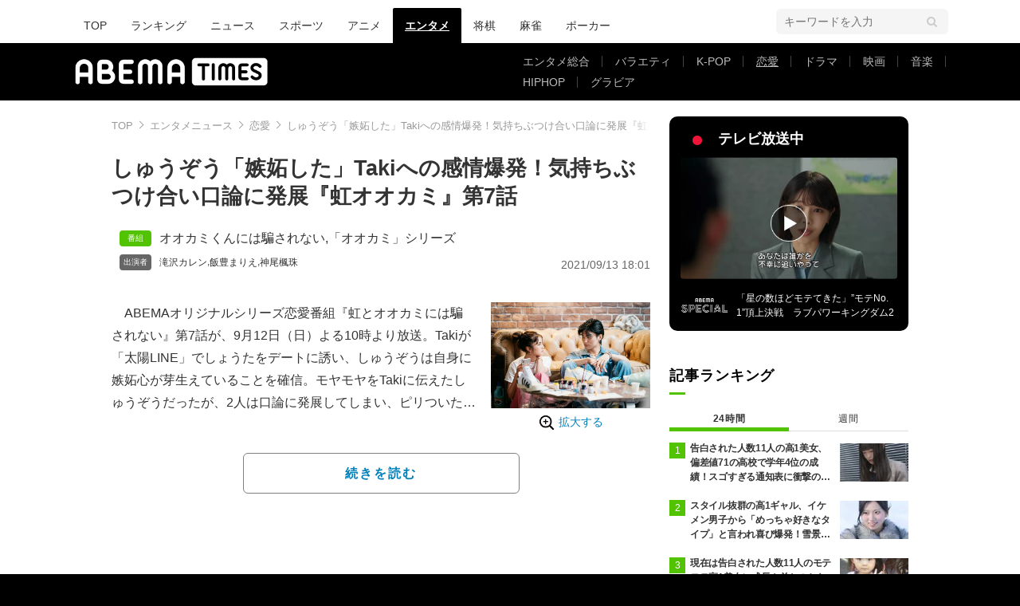

--- FILE ---
content_type: text/html; charset=utf-8
request_url: https://www.google.com/recaptcha/api2/aframe
body_size: 265
content:
<!DOCTYPE HTML><html><head><meta http-equiv="content-type" content="text/html; charset=UTF-8"></head><body><script nonce="w0s3hDZoKcFs-Vutewv0YQ">/** Anti-fraud and anti-abuse applications only. See google.com/recaptcha */ try{var clients={'sodar':'https://pagead2.googlesyndication.com/pagead/sodar?'};window.addEventListener("message",function(a){try{if(a.source===window.parent){var b=JSON.parse(a.data);var c=clients[b['id']];if(c){var d=document.createElement('img');d.src=c+b['params']+'&rc='+(localStorage.getItem("rc::a")?sessionStorage.getItem("rc::b"):"");window.document.body.appendChild(d);sessionStorage.setItem("rc::e",parseInt(sessionStorage.getItem("rc::e")||0)+1);localStorage.setItem("rc::h",'1769722780547');}}}catch(b){}});window.parent.postMessage("_grecaptcha_ready", "*");}catch(b){}</script></body></html>

--- FILE ---
content_type: application/javascript;charset=UTF-8
request_url: https://jp.popin.cc/popin_discovery/recommend?mode=new&url=https%3A%2F%2Ftimes.abema.tv%2Farticles%2F-%2F8673949&alg=ltr&media=times.abema.tv&agency=popinag&device=pc&extra=mac&topn=50&ad=150&uid=ecd7aa03673bee545081769722775442&info=eyJ1c2VyX3RkX29zIjoiTWFjIiwidXNlcl90ZF9vc192ZXJzaW9uIjoiMTAuMTUuNyIsInVzZXJfdGRfYnJvd3NlciI6IkNocm9tZSIsInVzZXJfdGRfYnJvd3Nlcl92ZXJzaW9uIjoiMTMxLjAuMCIsInVzZXJfdGRfc2NyZWVuIjoiMTI4MHg3MjAiLCJ1c2VyX3RkX3ZpZXdwb3J0IjoiMTI4MHg3MjAiLCJ1c2VyX3RkX3VzZXJfYWdlbnQiOiJNb3ppbGxhLzUuMCAoTWFjaW50b3NoOyBJbnRlbCBNYWMgT1MgWCAxMF8xNV83KSBBcHBsZVdlYktpdC81MzcuMzYgKEtIVE1MLCBsaWtlIEdlY2tvKSBDaHJvbWUvMTMxLjAuMC4wIFNhZmFyaS81MzcuMzY7IENsYXVkZUJvdC8xLjA7ICtjbGF1ZGVib3RAYW50aHJvcGljLmNvbSkiLCJ1c2VyX3RkX3JlZmVycmVyIjoiIiwidXNlcl90ZF9wYXRoIjoiL2FydGljbGVzLy0vODY3Mzk0OSIsInVzZXJfdGRfY2hhcnNldCI6InV0Zi04IiwidXNlcl90ZF9sYW5ndWFnZSI6ImVuLXVzQHBvc2l4IiwidXNlcl90ZF9jb2xvciI6IjI0LWJpdCIsInVzZXJfdGRfdGl0bGUiOiIlRTMlODElOTclRTMlODIlODUlRTMlODElODYlRTMlODElOUUlRTMlODElODYlRTMlODAlOEMlRTUlQUIlODklRTUlQTYlQUMlRTMlODElOTclRTMlODElOUYlRTMlODAlOERUYWtpJUUzJTgxJUI4JUUzJTgxJUFFJUU2JTg0JTlGJUU2JTgzJTg1JUU3JTg4JTg2JUU3JTk5JUJBJUVGJUJDJTgxJUU2JUIwJTk3JUU2JThDJTgxJUUzJTgxJUExJUUzJTgxJUI2JUUzJTgxJUE0JUUzJTgxJTkxJUU1JTkwJTg4JUUzJTgxJTg0JUU1JThGJUEzJUU4JUFCJTk2JUUzJTgxJUFCJUU3JTk5JUJBJUU1JUIxJTk1JUUzJTgwJThFJUU4JTk5JUI5JUUzJTgyJUFBJUUzJTgyJUFBJUUzJTgyJUFCJUUzJTgzJTlGJUUzJTgwJThGJUU3JUFDJUFDNyVFOCVBOSVCMSUyMCU3QyUyMCVFNiU4MSU4QiVFNiU4NCU5QiUyMCU3QyUyMEFCRU1BJTIwVElNRVMlMjAlN0MlMjAlRTMlODIlQTIlRTMlODMlOTklRTMlODMlOUUlRTMlODIlQkYlRTMlODIlQTQlRTMlODMlQTAlRTMlODIlQkEiLCJ1c2VyX3RkX3VybCI6Imh0dHBzOi8vdGltZXMuYWJlbWEudHYvYXJ0aWNsZXMvLS84NjczOTQ5IiwidXNlcl90ZF9wbGF0Zm9ybSI6IkxpbnV4IHg4Nl82NCIsInVzZXJfdGRfaG9zdCI6InRpbWVzLmFiZW1hLnR2IiwidXNlcl90ZF9kZXZpY2UiOiJwYyIsInVzZXJfZGV2aWNlIjoicGMiLCJ1c2VyX3RpbWUiOjE3Njk3MjI3NzU0NjQsImZydWl0X2JveF9wb3NpdGlvbiI6IiIsImZydWl0X3N0eWxlIjoiIn0=&r_category=all&callback=popInRequestCallBack0
body_size: 13278
content:
popInRequestCallBack0({"author_name":null,"image":"f04385d3623ba885bb44d75567c16a7b.jpg","common_category":["lovemarrige","lifestyle"],"image_url":"https://times-abema.ismcdn.jp/mwimgs/6/c/-/img_6ca0982146d8215e3c9e3f4ec4608ba5210957.jpg","title":"しゅうぞう「嫉妬した」Takiへの感情爆発！気持ちぶつけ合い口論に発展『虹オオカミ』第7話 | その他 | ABEMA TIMES | アベマタイムズ","category":"オオカミくんには騙されない","keyword":[],"url":"https://times.abema.tv/articles/-/8673949","pubdate":"202109130000000000","related":[{"url":"https://abema.tv/video/episode/89-70_s120_p932","title":"ABEMA Morning【平日あさ7時〜生放送】 - にゃんですか - ｢にゃんですか｣感情爆発編 (ニュース) | 無料動画・見逃し配信を見るなら | ABEMA","image":"1a319b5b56c518079c70a4628e3fe19c.jpg","pubdate":"000000000000000000","category":"ABEMA Morning【平日あさ7時〜生放送】","common_category":["entertainment","hobby"],"image_url":"https://hayabusa.io/abema/programs/89-70_s120_p932/thumb001.w800.v1683588781.jpg","task":"abema_tv_video_episode_task","safe_text":true,"tag":"go","score":0.2721047741095873},{"url":"https://abema.tv/video/episode/89-116_s25_p3851","title":"話題のSNS - 滝沢カレン 31歳の誕生日を報告 “面白い3人”から祝福 (ニュース) | 無料動画・見逃し配信を見るなら | ABEMA","image":"d059ee44e06035b881c7ba12d651dd7f.jpg","pubdate":"000000000000000000","category":"ABEMAエンタメ","common_category":["entertainment","business"],"image_url":"https://hayabusa.io/abema/programs/89-116_s25_p3851/thumb001.w800.v1684212382.jpg","task":"abema_tv_video_episode_task","safe_text":true,"tag":"go","score":0.19387110211627603},{"url":"https://abema.tv/video/episode/89-116_s25_p2358","title":"話題のSNS - 滝沢カレン フワちゃん＆まいやん＆ホラン 豪華すぎる女子会 (ニュース) | 無料動画・見逃し配信を見るなら | ABEMA","image":"c2d0b38ca169c8cb1f531f807b1db9b1.jpg","pubdate":"000000000000000000","category":"ABEMAエンタメ","common_category":["entertainment","business"],"image_url":"https://hayabusa.io/abema/programs/89-116_s25_p2358/thumb001.w800.v1670473395.jpg","task":"abema_tv_video_episode_task","safe_text":true,"tag":"go","score":0.19387110211627603},{"url":"https://abema.tv/video/episode/89-116_s25_p3139","title":"話題のSNS - 滝沢カレン ハリセンボン近藤・横澤夏子と“ありのまま”のすっぴん3ショット (ニュース) | 無料動画・見逃し配信を見るなら | ABEMA","image":"80fe13e9331c5598a1cfdd8227da5aa1.jpg","pubdate":"000000000000000000","category":"ABEMAエンタメ","common_category":["entertainment","fashion"],"image_url":"https://hayabusa.io/abema/programs/89-116_s25_p3139/thumb001.w800.v1677728733.jpg","task":"abema_tv_video_episode_task","safe_text":true,"tag":"go","score":0.19387110211627603},{"url":"https://abema.tv/video/episode/90-1735_s1_p1","title":"オズモグランキング - シーズン1 - 滝沢カレンが選ぶ【未開拓のランキング】１位の調査とは？ (バラエティ) | 無料動画・見逃し配信を見るなら | ABEMA","image":"87199a56483566d240fb584f6e4c3a33.jpg","pubdate":"000000000000000000","category":"オズモグランキング","common_category":["entertainment","beauty"],"image_url":"https://hayabusa.io/abema/programs/90-1735_s1_p1/thumb002.w800.v1674552606.jpg","task":"abema_tv_video_episode_task","safe_text":true,"tag":"go","score":0.19387110211627603},{"url":"https://abema.tv/video/episode/89-116_s25_p1278","title":"話題のSNS - 滝沢カレン 結婚祝福コメントに感謝「文字の温かさに感動」 (ニュース) | 無料動画・見逃し配信を見るなら | ABEMA","image":"b10295dcf3feed75bf239c76f7fab3ed.jpg","pubdate":"000000000000000000","category":"ABEMAエンタメ","common_category":["business","entertainment"],"image_url":"https://hayabusa.io/abema/programs/89-116_s25_p1278/thumb001.w800.v1657080437.jpg","task":"abema_tv_video_episode_task","safe_text":true,"tag":"go","score":0.19387110211627603},{"url":"https://abema.tv/video/episode/89-116_s25_p4254","title":"話題のSNS - アンミカ“51歳で初ディズニー”フワちゃん・滝沢カレンらと満喫 (ニュース) | 無料動画・見逃し配信を見るなら | ABEMA","image":"b466878fd2f47ee35e71cff24aebf808.jpg","pubdate":"000000000000000000","category":"ABEMAエンタメ","common_category":["entertainment","beauty"],"image_url":"https://image.p-c2-x.abema-tv.com/image/programs/89-116_s25_p4254/thumb001.png?height=504&quality=75&width=896","task":"abema_tv_video_episode_task","safe_text":true,"tag":"go","score":0.19387110211627603},{"url":"https://abema.tv/video/episode/89-116_s35_p83","title":"独自インタビュー - 飯豊まりえが語る“オオカミ”秘話 (ニュース) | 無料動画・見逃し配信を見るなら | ABEMA","image":"9f6c3d21d12fdf252b7b3feceeb95269.jpg","pubdate":"000000000000000000","category":"ABEMAエンタメ","common_category":["entertainment","hobby"],"image_url":"https://hayabusa.io/abema/programs/89-116_s35_p83/thumb001.w800.v1628243379.jpg","task":"abema_tv_video_episode_task","safe_text":true,"tag":"go","score":0.17116773253620188},{"url":"https://abema.tv/video/episode/89-116_s15_p1322","title":"最新ニュース - 飯豊まりえ “虹オオカミ”の魅力は… (ニュース) | 無料動画・見逃し配信を見るなら | ABEMA","image":"51964ba5fadccc19a8c9356b2675ddc3.jpg","pubdate":"000000000000000000","category":"ABEMAエンタメ","common_category":["hobby","electronics"],"image_url":"https://hayabusa.io/abema/programs/89-116_s15_p1322/thumb001.w800.v1627643464.jpg","task":"abema_tv_video_episode_task","safe_text":true,"tag":"go","score":0.17116773253620188},{"url":"https://abema.tv/video/episode/90-1203_s1_p1019","title":"恋する♥週末ホームステイ Season７ 北海道男子×東京女子／関西男子×博多女子 - 本編 - 12話 (恋愛番組) | 無料動画・見逃し配信を見るなら | ABEMA","image":"c5a1597a0f4712dc2c584d8da7111889.jpg","pubdate":"000000000000000000","category":"恋する♥週末ホームステイ Season７ 北海道男子×東京女子／関西男子×博多女子","common_category":["entertainment","trip"],"image_url":"https://hayabusa.io/abema/programs/90-1203_s1_p1019/thumb002.w800.v1628843988.jpg","task":"abema_tv_video_episode_task","safe_text":true,"tag":"go","score":0.1685043830270331},{"url":"https://abema.tv/video/episode/89-116_s25_p3232","title":"話題のSNS - “新しい家族”peco 息子の言葉に揺れる感情「ごめんよ気遣わせて」 (ニュース) | 無料動画・見逃し配信を見るなら | ABEMA","image":"601968b62ec8f97041c08d19ae60e338.jpg","pubdate":"000000000000000000","category":"ABEMAエンタメ","common_category":["lifestyle","entertainment"],"image_url":"https://hayabusa.io/abema/programs/89-116_s25_p3232/thumb001.w800.v1678625347.jpg","task":"abema_tv_video_episode_task","safe_text":true,"tag":"go","score":0.1685043830270331},{"url":"https://abema.tv/video/episode/193-105_s1_p11","title":"ブラック~恋する死神~ - 字幕 - 11話 (韓流・華流) | 無料動画・見逃し配信を見るなら | ABEMA","image":"b922a95747729d2e8e76f91204c48822.jpg","pubdate":"000000000000000000","category":"ブラック~恋する死神~","common_category":["entertainment","digital"],"image_url":"https://hayabusa.io/abema/programs/193-105_s1_p11/thumb002.w800.v1627623334.jpg","task":"abema_tv_video_episode_task","safe_text":true,"tag":"go","score":0.1685043830270331},{"url":"https://abema.tv/video/episode/308-4_s1_p9","title":"1%の奇跡~運命を変える恋~ - 1%の奇跡~運命を変える恋~ - 9話 (韓流・華流) | 無料動画・見逃し配信を見るなら | ABEMA","image":"a17dd384e53b595b2e0c03b5cec998fd.jpg","pubdate":"000000000000000000","category":"1%の奇跡~運命を変える恋~","common_category":["entertainment","hobby"],"image_url":"https://hayabusa.io/abema/programs/308-4_s1_p9/thumb002.w800.v1627630772.jpg","task":"abema_tv_video_episode_task","safe_text":true,"tag":"go","score":0.1685043830270331},{"url":"https://abema.tv/video/episode/89-116_s25_p2999","title":"話題のSNS - 人気YouTuberとうあ アンチコメントに「感情が無くなった」 (ニュース) | 無料動画・見逃し配信を見るなら | ABEMA","image":"3e62e96debe48e77b8ec6765ef9e0b6a.jpg","pubdate":"000000000000000000","category":"ABEMAエンタメ","common_category":["entertainment","business"],"image_url":"https://hayabusa.io/abema/programs/89-116_s25_p2999/thumb001.w800.v1676350413.jpg","task":"abema_tv_video_episode_task","safe_text":true,"tag":"go","score":0.1685043830270331},{"url":"https://abema.tv/video/episode/89-71_s50_p3170","title":"ABEMAヒルズ【平日ひる12時〜生放送】 - PicPoP - 喜びの感情を表現する鳥にほっこり (ニュース) | 無料動画・見逃し配信を見るなら | ABEMA","image":"2c8f211fcab3a64e2e6660a3b7909de0.jpg","pubdate":"000000000000000000","category":"ABEMAヒルズ【平日ひる12時〜生放送】","common_category":["entertainment","trip"],"image_url":"https://hayabusa.io/abema/programs/89-71_s50_p3170/thumb001.w800.v1683608811.jpg","task":"abema_tv_video_episode_task","safe_text":true,"tag":"go","score":0.1685043830270331},{"url":"https://abema.tv/video/episode/89-66_s99_p3768","title":"#アベプラ【平日よる9時〜生放送】 - 企画 - SNSに怒り投稿!〝制脳権〟でも、ソレ本当の感情ですか? (ニュース) | 無料動画・見逃し配信を見るなら | ABEMA","image":"535e9f41aa62962020a263f5b7817876.jpg","pubdate":"000000000000000000","category":"#アベプラ【平日よる9時〜生放送】","common_category":["business","entertainment"],"image_url":"https://hayabusa.io/abema/programs/89-66_s99_p3768/thumb001.w800.v1657163402.jpg","task":"abema_tv_video_episode_task","safe_text":true,"tag":"go","score":0.1685043830270331},{"url":"https://abema.tv/video/episode/89-64_s99_p131","title":"Wの悲喜劇 〜日本一過激なオンナのニュース〜 - 名場面 - 「死んで詫びたい」夫が逮捕された妻の感情 (ニュース) | 無料動画・見逃し配信を見るなら | ABEMA","image":"f3f69915cad151ba344a2dd116220fe8.jpg","pubdate":"000000000000000000","category":"Wの悲喜劇 〜日本一過激なオンナのニュース〜","common_category":["entertainment","hobby"],"image_url":"https://hayabusa.io/abema/programs/89-64_s99_p131/thumb001.w800.v1627660188.jpg","task":"abema_tv_video_episode_task","safe_text":false,"tag":"go","score":0.1685043830270331},{"url":"https://abema.tv/video/episode/89-64_s99_p132","title":"Wの悲喜劇 〜日本一過激なオンナのニュース〜 - 名場面 - 婚約破棄され複雑な感情 犯罪加害者家族の人生 (ニュース) | 無料動画・見逃し配信を見るなら | ABEMA","image":"eeb67d7f49552b377a38e757e75e3dd0.jpg","pubdate":"000000000000000000","category":"Wの悲喜劇 〜日本一過激なオンナのニュース〜","common_category":["entertainment","lifestyle"],"image_url":"https://hayabusa.io/abema/programs/89-64_s99_p132/thumb001.w800.v1627661085.jpg","task":"abema_tv_video_episode_task","safe_text":false,"tag":"go","score":0.1685043830270331},{"url":"https://abema.tv/video/episode/193-137_s1_p4","title":"プレーヤー ~華麗なる天才詐欺師~ - シーズン1 - 4話 (韓流・華流) | 無料動画・見逃し配信を見るなら | ABEMA","image":"57dfedeaf0b10c9f148f569136a5f068.jpg","pubdate":"000000000000000000","category":"プレーヤー ~華麗なる天才詐欺師~","common_category":["entertainment","hobby"],"image_url":"https://hayabusa.io/abema/programs/193-137_s1_p4/thumb002.w800.v1627360503.jpg","task":"abema_tv_video_episode_task","safe_text":false,"tag":"go","score":0.1685043830270331},{"url":"https://abema.tv/video/episode/89-116_s25_p3197","title":"話題のSNS - 梨花“感情が大忙し” サッカー初遠征の息子が豪快シュート (ニュース) | 無料動画・見逃し配信を見るなら | ABEMA","image":"3a4d5129100e1f3a73aae76aba626bf8.jpg","pubdate":"000000000000000000","category":"ABEMAエンタメ","common_category":["entertainment","sports"],"image_url":"https://hayabusa.io/abema/programs/89-116_s25_p3197/thumb001.w800.v1678248967.jpg","task":"abema_tv_video_episode_task","safe_text":true,"tag":"go","score":0.1685043830270331}],"hot":[],"share":0,"pop":[],"ad":[],"ad_video":[],"ad_image":[],"ad_wave":[],"ad_vast_wave":[],"ad_reserved":[],"ad_reserved_video":[],"ad_reserved_image":[],"ad_reserved_wave":[],"recommend":[],"cookie":[],"cf":[],"e_ranking":[],"time":1769722777,"logid":"14469283-128f-4d71-bc94-4f9d8b66adb9","alg":"ltr","safe_image":null,"safe_text":true,"identity":null,"ip":"3.15.180.150","v_dish_labels":"滝沢カレン,オオカミ,恋愛,飯豊,シリーズ,top,嫉妬","v_dish_tlabels":"感情,爆発,times,しゅう,その他,発展","comment_like":[],"comment_comments":[],"article_wave":[],"cdata":"e30=","dmf":"m","fraud_control":false});

--- FILE ---
content_type: application/javascript; charset=utf-8
request_url: https://fundingchoicesmessages.google.com/f/AGSKWxVHZSrzgEO2KaeiZ9OeXaAgFKFpRQ13_q4TSnPumyVu9iCiCF3UXfcwVgAT981xroOGswXSD0ZX8SH-CoMQuoKTJPiySVHq8Muzi8RwpEnLznGO-RYim7dGKpaQ-B1WWQ4vAt1AGNtBN0axcgwztB5FUCzamWcRcQliZ6cLn7REA9f2_Dm6RgHs2Xaq/_.zw/ads//st_prebid.js/HompageStickyAd./get.ad?_ads2.
body_size: -1284
content:
window['1fafb490-cbaa-4a73-b993-7499a20f0612'] = true;